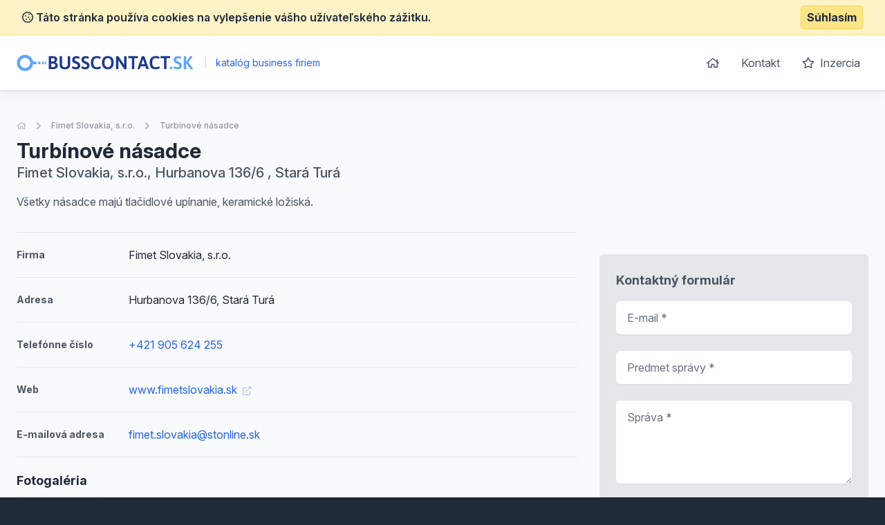

--- FILE ---
content_type: text/html; charset=UTF-8
request_url: https://www.busscontact.sk/detail-nabidky/626521-turbinove-nasadce
body_size: 5496
content:
<!doctype html>
<html lang="sk">
<head>
    <meta charset="UTF-8">
    <meta name="viewport"
          content="width=device-width, user-scalable=no, initial-scale=1.0, maximum-scale=0.85, minimum-scale=0.85">
    <meta http-equiv="X-UA-Compatible" content="ie=edge">

    <link href="/css/app.css?id=8900ecb92d058e36eb14" rel="stylesheet">
    <link href="/css/icons.css?id=3f08f7c7f48793ad7a67" rel="stylesheet">
    <link rel="stylesheet" href="https://rsms.me/inter/inter.css">

    <meta name="robots" content="index,follow" />

        <!-- Google Analytics -->
    <script async src="https://www.googletagmanager.com/gtag/js?id=UA-25308395-2"></script>
    <script>
        window.dataLayer = window.dataLayer || [];

        function gtag() {
            dataLayer.push(arguments);
        }

        gtag('js', new Date());

        gtag('config', 'UA-25308395-2');
    </script>

    <!-- End Google Analytics -->

    <meta name="site_name" content="BussContact.sk" /><meta property="og:site_name" content="BussContact.sk" />
    <meta name="url" content="https://www.busscontact.sk/detail-nabidky/626521-turbinove-nasadce" /><meta property="og:url" content="https://www.busscontact.sk/detail-nabidky/626521-turbinove-nasadce" />
    <meta name="locale" content="sk" /><meta property="og:locale" content="sk" />

    <title>Turbínové násadce &bull; Ponuka &bull; BussContact.sk</title><meta name="title" content="Turbínové násadce &bull; Ponuka &bull; BussContact.sk" /><meta property="og:title" content="Turbínové násadce &bull; Ponuka &bull; BussContact.sk" /><meta name="twitter:title" content="Turbínové násadce &bull; Ponuka &bull; BussContact.sk" />
    <meta name="description" content="Všetky násadce majú tlačidlové upínanie, keramické ložiská." /><meta property="og:description" content="Všetky násadce majú tlačidlové upínanie, keramické ložiská." /><meta name="twitter:description" content="Všetky násadce majú tlačidlové upínanie, keramické ložiská." />
</head>
<body class="antialiased text-gray-800 bg-gray-800">
<div class="js-cookie-consent cookie-consent bg-yellow-100 border-b border-yellow-200 p-2">
    <div class="container flex mx-auto justify-between items-center">
        <span class="cookie-consent__message font-semibold">
            <i class="far fa-cookie"></i>
            Táto stránka používa cookies na vylepšenie vášho užívateľského zážitku.
        </span>

        <button class="js-cookie-consent-agree cookie-consent__agree font-bold bg-yellow-200 border border-yellow-300 rounded px-2 py-1 hover:bg-black hover:border-gray-600 hover:text-yellow-50">
            Súhlasím
        </button>
    </div>
</div>

    <script>

        window.laravelCookieConsent = (function () {

            const COOKIE_VALUE = 1;
            const COOKIE_DOMAIN = 'www.busscontact.sk';

            function consentWithCookies() {
                setCookie('laravel_cookie_consent', COOKIE_VALUE, 7300);
                hideCookieDialog();
            }

            function cookieExists(name) {
                return (document.cookie.split('; ').indexOf(name + '=' + COOKIE_VALUE) !== -1);
            }

            function hideCookieDialog() {
                const dialogs = document.getElementsByClassName('js-cookie-consent');

                for (let i = 0; i < dialogs.length; ++i) {
                    dialogs[i].style.display = 'none';
                }
            }

            function setCookie(name, value, expirationInDays) {
                const date = new Date();
                date.setTime(date.getTime() + (expirationInDays * 24 * 60 * 60 * 1000));
                document.cookie = name + '=' + value
                    + ';expires=' + date.toUTCString()
                    + ';domain=' + COOKIE_DOMAIN
                    + ';path=/'
                    + ';samesite=lax';
            }

            if (cookieExists('laravel_cookie_consent')) {
                hideCookieDialog();
            }

            const buttons = document.getElementsByClassName('js-cookie-consent-agree');

            for (let i = 0; i < buttons.length; ++i) {
                buttons[i].addEventListener('click', consentWithCookies);
            }

            return {
                consentWithCookies: consentWithCookies,
                hideCookieDialog: hideCookieDialog
            };
        })();
    </script>

<div id="app">
    <div class="bg-gray-50">
                <header class="border-b border-gray-300 bg-white shadow-lg-l">
    <div class="container mx-auto">
        <div class="flex md:py-4 py-8 md:justify-between justify-center">
            <div class="flex items-center">
                <a href="/">
                    <img class="h-6" src="https://www.busscontact.sk/images/logo_busscontact_sk.svg" alt="BussContact.sk">
                </a>
                <div class="ml-2 text-blue-600 text-sm">
                    <span class="inline-block mx-2 text-blue-200">|</span>
                    katalóg business firiem
                </div>
            </div>
            <ul class="space-x-1 text-base hidden md:block">
                <li class="inline-block"><a
                            class="transition duration-100 ease-in-out inline-block p-3 rounded-md hover:bg-blue-600 hover:text-white trans text-gray-600 flex items-center"
                            href="https://www.busscontact.sk"><i class="far fa-home"></i></a></li>
                <li class="inline-block"><a
                            class="transition duration-100 ease-in-out inline-block p-3 rounded-md hover:bg-blue-600 hover:text-white trans text-gray-600"
                            href="https://www.busscontact.sk/kontakt">Kontakt</a></li>
                <li class="inline-block"><a
                            class="transition duration-100 ease-in-out inline-block p-3 rounded-md hover:bg-blue-600 hover:text-white trans text-gray-600"
                            href="https://www.busscontact.sk/inzercia"><i class="far fa-star mr-1"></i> Inzercia</a>
                </li>
            </ul>
        </div>
    </div>
</header>

            <section class="mt-10 pb-10">
        <div class="container mx-auto">
            <nav class="flex opacity-75 hidden md:block  mb-2 whitespace-no-wrap" aria-label="Breadcrumb">
                <ol class="flex items-center space-x-2">
                    <li>
                        <div class="flex items-center">
                            <a href="https://www.busscontact.sk" class="text-gray-400 text-xs hover:text-gray-500">
                                <i class="far fa-home"></i>
                                <span class="sr-only">Úvodná stránka</span>
                            </a>
                        </div>
                    </li>
                    <li>
                        <div class="flex items-center">
                            <!-- Heroicon name: chevron-right -->
                            <svg class="flex-shrink-0 h-5 w-5 text-gray-400" xmlns="http://www.w3.org/2000/svg" viewBox="0 0 20 20" fill="currentColor" aria-hidden="true">
                                <path fill-rule="evenodd" d="M7.293 14.707a1 1 0 010-1.414L10.586 10 7.293 6.707a1 1 0 011.414-1.414l4 4a1 1 0 010 1.414l-4 4a1 1 0 01-1.414 0z" clip-rule="evenodd"/>
                            </svg>
                            <a href="https://www.busscontact.sk/detail/1466821-fimet-slovakia-sro" class="ml-2 text-xs font-medium text-gray-500 hover:text-gray-700">Fimet Slovakia, s.r.o.</a>
                        </div>
                    </li>
                    <li>
                        <div class="flex items-center">
                            <!-- Heroicon name: chevron-right -->
                            <svg class="flex-shrink-0 h-5 w-5 text-gray-400" xmlns="http://www.w3.org/2000/svg" viewBox="0 0 20 20" fill="currentColor" aria-hidden="true">
                                <path fill-rule="evenodd" d="M7.293 14.707a1 1 0 010-1.414L10.586 10 7.293 6.707a1 1 0 011.414-1.414l4 4a1 1 0 010 1.414l-4 4a1 1 0 01-1.414 0z" clip-rule="evenodd"/>
                            </svg>
                            <a href="https://www.busscontact.sk/detail-nabidky/626521-turbinove-nasadce" aria-current="page" class="ml-2 text-xs font-medium text-gray-500 hover:text-gray-700">Turbínové násadce</a>
                        </div>
                    </li>
                </ol>
            </nav>
            <div class="flex md:justify-between md:items-center flex-col-reverse md:flex-row pt-4 md:pt-0">
                <div class="flex-1 mt-2 md:mt-0">
                    <h1 class="font-bold text-3xl">
                        Turbínové násadce
                    </h1>

                                            <p class="text-xl text-gray-600 font-medium">
                            Fimet Slovakia, s.r.o., Hurbanova 136/6
                            , Stará Turá 
                        </p>
                                    </div>

                
            </div>


            <p class="text-gray-600 leading-normal mt-4 pb-4">Všetky násadce majú tlačidlové upínanie, keramické ložiská.</p>

            <div class="flex -mx-4 mt-4 flex-wrap">
                                <div class="lg:w-2/3 w-full px-4 space-y-5">

                    <div class="border-t border-gray-150 pt-5 flex items-center">
                        <span class="w-1/5 text-gray-600 font-bold text-sm">
                            Firma
                        </span>
                        <span>Fimet Slovakia, s.r.o.</span>
                    </div>

                                            <div class="border-t border-gray-150 pt-5 flex items-center">
                            <span class="w-1/5 text-gray-600 font-bold text-sm">
                                Adresa
                            </span>
                            <span>Hurbanova 136/6, Stará Turá </span>
                        </div>
                    
                                                                <div class="border-t border-gray-150 pt-5 flex items-center">
                            <span class="w-1/5 text-gray-600 font-bold text-sm">
                                Telefónne číslo
                            </span>
                                                            <a class="text-blue-600 hover:underline " href="callto: +421 905 624 255" rel="nofollow">+421 905 624 255</a>
                                                    </div>
                    
                                                                        <div class="border-t border-gray-150 pt-5 flex items-center">
                            <span class="w-1/5 text-gray-600 font-bold text-sm">
                                Web
                            </span>
                                <a class="text-blue-600 hover:underline" href="http://www.fimetslovakia.sk" rel="nofollow">
                                    www.fimetslovakia.sk
                                    <i class="text-xs ml-1 opacity-50 fal fa-external-link"></i></a>
                            </div>
                                            
                                            <div class="border-t border-gray-150 pt-5 flex items-center">
                            <span class="w-1/5 text-gray-600 font-bold text-sm">
                                E-mailová adresa
                            </span>
                            <a class="text-blue-600 hover:underline" href="mailto: fimet.slovakia@stonline.sk" rel="nofollow">fimet.slovakia@stonline.sk</a>
                        </div>
                    
                                            <div class="border-t border-gray-150 pt-5">
                            <h2 class="font-bold mb-2 text-lg">Fotogaléria</h2>

                            <div class="grid grid-cols-6 gap-2">
                                                                    <a href="https://www.superto.cz/fotografie/939493/0/y/picture.png" target="_blank" class="flex justify-center items-center bg-white rounded-md p-2 border border-gray-150 h-full no-underline" data-fancybox="gallery">
                                        <img class="w-full block rounded-b" src="https://www.superto.cz/fotografie/939493/150/x/picture.png" alt="A photo of a fox">
                                    </a>
                                                            </div>
                        </div>
                    
                    
                                            <div class="border-t border-gray-150 pt-5">
                            <h2 class="font-bold mb-2 text-lg">Zajímavé produkty jiných firem</h2>

                            <div class="space-y-3">
                                                                    <div class="bg-white rounded-md border justify-between border-gray-150 flex">
    <div class="p-4">
        <h3 class="text-blue-600 hover:underline font-bold mb-2">
            <a href="https://www.busscontact.sk/detail-nabidky/626525-kompresory">Kompresory</a>
        </h3>


        
        <ul class="text-sm mt-2 text-gray-500">
                        <li>
                <strong>Lokalita:</strong> Stará Turá
            </li>

                                            </ul>
    </div>
    </div>                                                                    <div class="bg-white rounded-md border justify-between border-gray-150 flex">
    <div class="p-4">
        <h3 class="text-blue-600 hover:underline font-bold mb-2">
            <a href="https://www.busscontact.sk/detail-nabidky/626519-amalgatory">Amalgátory</a>
        </h3>


        
        <ul class="text-sm mt-2 text-gray-500">
                        <li>
                <strong>Lokalita:</strong> Stará Turá
            </li>

                                            </ul>
    </div>
    </div>                                                                    <div class="bg-white rounded-md border justify-between border-gray-150 flex">
    <div class="p-4">
        <h3 class="text-blue-600 hover:underline font-bold mb-2">
            <a href="https://www.busscontact.sk/detail-nabidky/536071-fluorescencny-diagnosticky-pristroj">Fluorescenčný diagnostický prístroj</a>
        </h3>


        
        <ul class="text-sm mt-2 text-gray-500">
                        <li>
                <strong>Lokalita:</strong> Banská Bystrica
            </li>

                                            </ul>
    </div>
    </div>                                                                    <div class="bg-white rounded-md border justify-between border-gray-150 flex">
    <div class="p-4">
        <h3 class="text-blue-600 hover:underline font-bold mb-2">
            <a href="https://www.busscontact.sk/detail-nabidky/576533-agnesa-homolova-zubny-technik">Agnesa Homoľová - ZUBNÝ TECHNIK</a>
        </h3>


        
        <ul class="text-sm mt-2 text-gray-500">
                        <li>
                <strong>Lokalita:</strong> Tlmače
            </li>

                                            </ul>
    </div>
    </div>                                                                    <div class="bg-white rounded-md border justify-between border-gray-150 flex">
    <div class="p-4">
        <h3 class="text-blue-600 hover:underline font-bold mb-2">
            <a href="https://www.busscontact.sk/detail-nabidky/626527-ordinacne-svetla">Ordinačné svetlá</a>
        </h3>


        
        <ul class="text-sm mt-2 text-gray-500">
                        <li>
                <strong>Lokalita:</strong> Stará Turá
            </li>

                                            </ul>
    </div>
    </div>                                                                    <div class="bg-white rounded-md border justify-between border-gray-150 flex">
    <div class="p-4">
        <h3 class="text-blue-600 hover:underline font-bold mb-2">
            <a href="https://www.busscontact.sk/detail-nabidky/536047-stomatologicke-naradie">Stomatologické náradie</a>
        </h3>


        
        <ul class="text-sm mt-2 text-gray-500">
                        <li>
                <strong>Lokalita:</strong> Banská Bystrica
            </li>

                                            </ul>
    </div>
    </div>                                                                    <div class="bg-white rounded-md border justify-between border-gray-150 flex">
    <div class="p-4">
        <h3 class="text-blue-600 hover:underline font-bold mb-2">
            <a href="https://www.busscontact.sk/detail-nabidky/626507-intraoralne-kamery">Intraorálne kamery</a>
        </h3>


        
        <ul class="text-sm mt-2 text-gray-500">
                        <li>
                <strong>Lokalita:</strong> Stará Turá
            </li>

                                            </ul>
    </div>
    </div>                                                                    <div class="bg-white rounded-md border justify-between border-gray-150 flex">
    <div class="p-4">
        <h3 class="text-blue-600 hover:underline font-bold mb-2">
            <a href="https://www.busscontact.sk/detail-nabidky/626523-mikromotoricke-nasadce">Mikromotorické násadce</a>
        </h3>


        
        <ul class="text-sm mt-2 text-gray-500">
                        <li>
                <strong>Lokalita:</strong> Stará Turá
            </li>

                                            </ul>
    </div>
    </div>                                                                    <div class="bg-white rounded-md border justify-between border-gray-150 flex">
    <div class="p-4">
        <h3 class="text-blue-600 hover:underline font-bold mb-2">
            <a href="https://www.busscontact.sk/detail-nabidky/626509-ergonomicke-stolicky">Ergonomické stoličky</a>
        </h3>


        
        <ul class="text-sm mt-2 text-gray-500">
                        <li>
                <strong>Lokalita:</strong> Stará Turá
            </li>

                                            </ul>
    </div>
    </div>                                                                    <div class="bg-white rounded-md border justify-between border-gray-150 flex">
    <div class="p-4">
        <h3 class="text-blue-600 hover:underline font-bold mb-2">
            <a href="https://www.busscontact.sk/detail-nabidky/626499-zubne-supravy">Zubné súpravy</a>
        </h3>


        
        <ul class="text-sm mt-2 text-gray-500">
                        <li>
                <strong>Lokalita:</strong> Stará Turá
            </li>

                                            </ul>
    </div>
    </div>                                                            </div>
                        </div>
                                    </div>

                <div class="lg:w-1/3 mt-10 lg:mt-0 px-4">
                    <div class="sticky" style="top: 1rem;">

                                                    <img class="w-full rounded-md overflow-hidden"
                                 src="https://maps.googleapis.com/maps/api/staticmap?center=Hurbanova 136/6, Stará Turá &zoom=14&size=340x350&scale=2&style=feature:poi%7Cvisibility:off&markers=color:blue|Hurbanova 136/6, Stará Turá &key=AIzaSyDlpZkDTP_L41_yzFdpMctu6F-_IaFj1V0"
                                 alt="">
                        
                        <div class="bg-white p-6 mt-8 rounded-md bg-gray-200">
    <div class="max-w-lg mx-auto lg:max-w-none">
        <h2 class="font-bold mb-4 text-lg text-gray-600">Kontaktný formulár</h2>
        <form action="https://www.busscontact.sk/detail/1466821-fimet-slovakia-sro" method="POST" class="grid grid-cols-1 gap-y-6">
            <input type="hidden" name="_token" value="46zg2cF0QeJDUhsjxobw1JbMu4nuALNiTwX0gnMj">
            <div>
    <label for="email" class="sr-only">
        E-mail

                    <span class="ml-1 text-red-600 inline-block text-sm">*</span>
            </label>
    <input type="text"
                      name="email"
           id="email"
                      class="block w-full shadow-sm py-3 px-4 placeholder-gray-500 focus:ring-blue-500 rounded-md focus:border-blue-500 border-gray-300 cursor-text "
           value=""
           placeholder="E-mail *">

    </div>            <div>
    <label for="subject" class="sr-only">
        Predmet správy

                    <span class="ml-1 text-red-600 inline-block text-sm">*</span>
            </label>
    <input type="text"
                      name="subject"
           id="subject"
                      class="block w-full shadow-sm py-3 px-4 placeholder-gray-500 focus:ring-blue-500 rounded-md focus:border-blue-500 border-gray-300 cursor-text "
           value=""
           placeholder="Predmet správy *">

    </div>            <div>
    <label for="message" class="sr-only">
        Správa

                    <span class="ml-1 text-red-600 inline-block text-sm">*</span>
            </label>

    <textarea type="text"
                            name="message"
              rows="4"
              id="message"
                            class="block w-full shadow-sm py-3 px-4 placeholder-gray-500 focus:ring-blue-500 rounded-md cursor-text focus:border-blue-500 border-gray-300"
              placeholder="Správa *"></textarea>

    </div>
            <div class="text-right">
                <button
                        v-captcha-button
                        type="submit"
                        class="inline-flex justify-center py-3 px-6 border border-transparent shadow-sm text-base font-medium rounded-md text-white bg-blue-600 hover:bg-blue-700 focus:outline-none focus:ring-2 focus:ring-offset-2 focus:ring-blue-500">
                    Odoslať správu                </button>
            </div>
        </form>
    </div>
</div>                    </div>
                </div>
            </div>
        </div>
    </section>
    </div>
    <footer class="bg-gray-800" aria-labelledby="footerHeading">
    <h2 id="footerHeading" class="sr-only">Footer</h2>
    <div class="max-w-7xl mx-auto lg:py-12 md:py-6 py-2 px-4 sm:px-6 lg:px-8">
        <div class="xl:grid xl:grid-cols-3 xl:gap-8">
            <div class="mt-12 md:mt-0">
                <h3 class="text-sm font-semibold text-gray-400 tracking-wider uppercase">
                    Odkazy
                </h3>
                <ul class="mt-4 space-y-4">
                    <li>
                        <a href="https://www.busscontact.sk" class="text-base text-gray-300 hover:text-white">
                            Úvodná stránka
                        </a>
                    </li>

                    <li>
                        <a href="https://www.busscontact.sk/obchodne-podmienky" class="text-base text-gray-300 hover:text-white">
                            Obchodné podmienky
                        </a>
                    </li>

                    <li>
                        <a href="https://www.busscontact.sk/inzercia" class="text-base text-gray-300 hover:text-white">
                            Inzercia
                        </a>
                    </li>

                    <li>
                        <a href="https://www.busscontact.sk/kontakt" class="text-base text-gray-300 hover:text-white">
                            Kontakty
                        </a>
                    </li>

                                            <li>
                            <a href="https://www.busscontact.sk/a" class="text-base text-gray-300 hover:text-white">
                                Register kategórii
                            </a>
                        </li>

                        <li>
                            <a href="https://www.busscontact.sk/a/produkty" class="text-base text-gray-300 hover:text-white">
                                Register produktov
                            </a>
                        </li>
                                    </ul>
            </div>

            <div class="mt-12 md:mt-0">
                <h3 class="text-sm font-semibold text-gray-400 tracking-wider uppercase">
                    Kontakt
                </h3>

                <p class="mt-4 text-gray-300">
                    <strong>B2M.CZ s.r.o.</strong> <br>
                    Šafránkova 1243/3<br>
                    155 00 Praha 5<br><br>
                    IČO: 27455971<br>
                    DIČ: CZ27455971<br><br>
                    +421 322 633 101, info@b2m.cz
                </p>

            </div>
            <div class="mt-8 xl:mt-0">
                <h3 class="text-sm font-semibold text-gray-400 tracking-wider uppercase">
                    Chcete sa pridať do nášho katalógu?
                </h3>
                <p class="mt-4 text-base text-gray-300">
                    Nechajte nám na vás kontakt a my sa vám ozveme s informáciami, ako sa zaregistrovať do siete katalógov B2M.CZ.
                </p>
                <form action="https://www.busscontact.sk/lead-form" method="POST" class="mt-4 sm:flex sm:max-w-md">
                    <input type="hidden" name="_token" value="46zg2cF0QeJDUhsjxobw1JbMu4nuALNiTwX0gnMj">                    <input type="hidden" name="form"
                           value="App\Http\LeadForms\FooterLeadForm">
                    <div>
    <label for="phone_number" class="sr-only">
        Telefón

                    <span class="ml-1 text-red-600 inline-block text-sm">*</span>
            </label>
    <input type="text"
                      name="phone_number"
           id="phone_number"
                      class="block w-full shadow-sm py-3 px-4 placeholder-gray-500 focus:ring-blue-500 rounded-md focus:border-blue-500 border-gray-300 cursor-text "
           value=""
           placeholder="Zadajte váš telefón *">

    </div>                    <div class="mt-3 rounded-md sm:mt-0 sm:ml-3 sm:flex-shrink-0">
                        <button
                                v-captcha-button
                                type="submit"
                                class="w-full bg-indigo-500 border border-transparent rounded-md py-3 px-4 flex items-center justify-center text-base font-medium text-white hover:bg-indigo-600 focus:outline-none focus:ring-2 focus:ring-offset-2 focus:ring-offset-gray-800 focus:ring-indigo-500">
                            Ozvite sa mi
                        </button>
                    </div>
                </form>
            </div>
        </div>
        <div class="mt-8 border-t border-gray-700 pt-8 md:flex md:items-center md:justify-between">
            <div class="mt-8 text-base text-gray-400 md:mt-0 md:order-1 text-left">
                © 2001–2026
                B2M.CZ s.r.o. rada <a href="https://www.b2m.cz/pomahame" class="underline hover:no-underline" target="_blank">poskytuje pomoc</a> potrebným ♥️.  Všetky práva vyhradené.
                <div class="text-sm mt-2">
                    Táto stránka v rámci poskytovania služieb využíva <a href="https://www.busscontact.sk/cookies" class="underline hover:no-underline">cookies</a>. Nastavenie používania a dostupnosti cookies môžete upraviť v nastaveniach prehliadača.
                    <br>
                    Chránime vaše osobné údaje v súlade s nariadením Európskej Únie GDPR. Detaily <a href="https://www.busscontact.sk/ochrana-osobnych-udajov" class="underline hover:no-underline">tu</a>.
                </div>

            </div>
        </div>
</footer>
</div>

<script>
    window._lang = 'sk';
    window.captchaSiteKey = '6LfQDSMaAAAAADPAmSkgiNP1UQnR3QFjvNJZPkt6';
</script>
<script src="/js/app.js?id=9bb3b76f204cc726370b"></script>
    <script src="https://www.busscontact.sk/js/vendor/fancybox.js" defer></script>
</body>
</html>


--- FILE ---
content_type: image/svg+xml
request_url: https://www.busscontact.sk/images/logo_busscontact_sk.svg
body_size: 2454
content:
<?xml version="1.0" encoding="utf-8"?>
<!-- Generator: Adobe Illustrator 24.2.0, SVG Export Plug-In . SVG Version: 6.00 Build 0)  -->
<svg version="1.1" id="Vrstva_1" xmlns="http://www.w3.org/2000/svg" xmlns:xlink="http://www.w3.org/1999/xlink" x="0px" y="0px"
	 viewBox="0 0 748 70.5" style="enable-background:new 0 0 748 70.5;" xml:space="preserve">
<style type="text/css">
	.st0{fill:#1E3A8A;}
	.st1{fill:#60A5FA;}
	.st2{fill:none;stroke:#60A5FA;stroke-width:12.8162;stroke-miterlimit:10;}
</style>
<g>
	<g>
		<path class="st0" d="M136.9,61.2c-0.5-0.6-0.8-1.4-0.7-2.2V9.8c-0.1-0.8,0.2-1.6,0.7-2.2c0.6-0.5,1.4-0.7,2.2-0.7h15
			c6.1,0,10.7,1.2,13.7,3.7c3,2.5,4.7,6.3,4.5,10.2c0,2.6-0.9,5.2-2.5,7.3c-1.5,2.1-3.6,3.8-6.1,4.7l0.1,0.3
			c1.7,0.4,3.4,1.1,4.8,2.1c1.7,1.2,3.2,2.7,4.2,4.5c1.2,1.9,1.8,4.1,1.7,6.3c0,5.2-1.7,9.1-5,11.8c-3.3,2.7-8.3,4-14.9,4h-15.6
			C138.3,62,137.5,61.7,136.9,61.2z M153.2,29.5c2.2,0.1,4.4-0.6,6.2-2c1.5-1.2,2.4-3.1,2.3-5.1c0-4.5-2.8-6.8-8.5-6.8h-6.8v13.8
			H153.2z M155.5,53.2c2.3,0.1,4.5-0.6,6.3-2c1.5-1.5,2.3-3.6,2.2-5.7c0.1-2.1-0.8-4.1-2.5-5.3c-1.7-1.2-4.1-1.8-7.2-1.8h-7.8v14.8
			L155.5,53.2z"/>
		<path class="st0" d="M187.8,57.6c-3.9-3.3-5.8-7.9-5.8-13.8V9.1c0-1.5,1.4-2.3,4.2-2.3h2c2.8,0,4.2,0.8,4.2,2.3v34.3
			c-0.1,2.9,1.2,5.6,3.4,7.4c5.1,3.9,12.2,3.9,17.3,0c2.2-1.8,3.5-4.5,3.4-7.4V9.1c0-1.5,1.4-2.3,4.2-2.3h1.9c2.8,0,4.2,0.8,4.2,2.3
			v34.7c0,5.9-1.9,10.5-5.8,13.8c-3.9,3.3-9.4,4.9-16.6,5C197.1,62.5,191.6,60.9,187.8,57.6z"/>
		<path class="st0" d="M242.7,61.4c-2.3-0.5-4.4-1.5-6.4-2.8c-1.3-1-2-1.9-2-2.7c0.1-1.4,0.7-2.7,1.6-3.7c1-1.5,1.9-2.2,2.6-2.2
			c0.7,0.2,1.4,0.4,2,0.9c1.5,0.8,3.2,1.5,4.8,2c1.8,0.6,3.6,0.8,5.5,0.8c2.1,0.1,4.2-0.5,5.9-1.7c1.6-1.2,2.5-3.1,2.4-5.1
			c0-1.3-0.4-2.6-1.2-3.6c-0.8-1-1.9-1.8-3-2.4c-1.6-0.9-3.3-1.6-5-2.3l-2.8-1.2c-2.1-0.9-4.2-2-6.1-3.3c-1.7-1.3-3.1-2.9-4-4.7
			c-1.1-2.3-1.7-4.9-1.6-7.5c-0.1-3,0.8-6,2.5-8.4c1.7-2.3,4-4.2,6.6-5.2c2.9-1.2,6-1.8,9.1-1.7c2.3,0,4.6,0.3,6.8,0.8
			c1.8,0.4,3.6,1.1,5.1,2.1c1.1,0.8,1.6,1.6,1.6,2.4c-0.1,1.3-0.6,2.6-1.3,3.7c-1,1.5-1.8,2.2-2.4,2.2c-0.4-0.1-0.9-0.2-1.3-0.4
			c-0.6-0.3-1-0.5-1.3-0.6c-2.1-0.9-4.4-1.3-6.7-1.3c-2.8,0-4.9,0.6-6.2,1.7c-1.3,1-2,2.6-2,4.3c-0.1,1.3,0.4,2.7,1.2,3.7
			c0.8,1,1.8,1.8,2.9,2.3c1.1,0.6,2.9,1.3,5.1,2.2c2.5,1,5,2.2,7.4,3.5c2,1.2,3.7,2.9,5,4.9c1.5,2.4,2.2,5.3,2.1,8.1
			c0,5.5-1.7,9.6-5,12.4c-3.6,2.8-8.1,4.3-12.6,4.2C248.9,62.5,245.8,62.2,242.7,61.4z"/>
		<path class="st0" d="M282,61.4c-2.3-0.5-4.5-1.5-6.4-2.8c-1.3-1-2-1.9-2-2.7c0.2-1.4,0.7-2.7,1.6-3.7c1-1.5,1.9-2.2,2.6-2.2
			c0.7,0.2,1.4,0.4,2,0.9c1.5,0.8,3.1,1.5,4.8,2c1.8,0.6,3.6,0.8,5.5,0.8c2.1,0.1,4.2-0.5,5.9-1.7c1.6-1.2,2.5-3.1,2.4-5.1
			c0-1.3-0.4-2.6-1.2-3.6c-0.8-1-1.9-1.8-3-2.4c-1.6-0.9-3.3-1.6-5-2.3l-2.8-1.2c-2.1-0.9-4.2-2-6-3.3c-1.7-1.3-3.1-2.9-4-4.7
			c-1.1-2.3-1.7-4.9-1.6-7.5c-0.1-3,0.7-6,2.4-8.4c1.7-2.3,4-4.2,6.6-5.2c2.9-1.2,6-1.8,9.1-1.7c2.3,0,4.6,0.3,6.8,0.8
			c1.8,0.4,3.6,1.1,5.1,2.1c1.1,0.8,1.6,1.6,1.6,2.4c-0.1,1.3-0.6,2.6-1.3,3.7c-0.9,1.5-1.7,2.2-2.4,2.2c-0.4-0.1-0.9-0.2-1.3-0.4
			c-0.6-0.3-1-0.5-1.3-0.6c-2.1-0.9-4.4-1.3-6.7-1.3c-2.8,0-4.9,0.6-6.2,1.7c-1.3,1-2,2.6-2,4.3c-0.1,1.3,0.4,2.7,1.2,3.7
			c0.8,1,1.8,1.8,2.9,2.3c1.1,0.6,2.9,1.3,5.1,2.2c2.5,1,5,2.2,7.4,3.5c2,1.2,3.7,2.9,5,4.9c1.5,2.4,2.2,5.3,2.1,8.1
			c0,5.5-1.7,9.6-5,12.4c-3.6,2.9-8.1,4.3-12.6,4.2C288.2,62.5,285.1,62.2,282,61.4z"/>
		<path class="st0" d="M320.9,55.6c-4.2-4.6-6.2-11.7-6.2-21.3c0-18.7,8.7-28,26-28c2.6,0,5.2,0.3,7.8,0.8c2.1,0.4,4.2,1.1,6.1,2.1
			c1.3,0.7,2,1.5,2,2.4c-0.1,0.9-0.3,1.7-0.7,2.5c-0.5,1-1,1.9-1.7,2.7c-0.7,0.8-1.3,1.2-1.8,1.2c-0.7-0.2-1.3-0.5-1.9-0.8
			c-1.3-0.6-2.7-1.1-4.2-1.4c-1.9-0.4-3.8-0.6-5.8-0.6c-5.2,0-9,1.6-11.5,4.7c-2.5,3.1-3.7,8-3.7,14.5c0,6.5,1.2,11.3,3.7,14.5
			c2.5,3.2,6.3,4.8,11.4,4.8c2.1,0,4.2-0.2,6.3-0.8c1.8-0.5,3.5-1.2,5.1-2c0.5-0.3,1.1-0.5,1.7-0.6c0.7,0.1,1.4,0.5,1.8,1.2
			c0.6,0.8,1.1,1.7,1.5,2.6c0.3,0.7,0.5,1.4,0.6,2.1c0,1.2-0.9,2.3-2.7,3.3c-2,1.1-4.3,1.8-6.5,2.2c-2.6,0.5-5.2,0.8-7.9,0.8
			C331.5,62.5,325,60.2,320.9,55.6z"/>
		<path class="st0" d="M368.1,55.2c-4.3-4.8-6.4-11.8-6.4-20.9c0-9.1,2.2-16,6.4-20.8c4.3-4.8,10.4-7.2,18.5-7.2s14.2,2.4,18.4,7.1
			c4.3,4.8,6.4,11.7,6.4,20.8c0,9.1-2.1,16.1-6.4,20.9c-4.3,4.9-10.4,7.3-18.4,7.3S372.4,60.1,368.1,55.2z M397.1,48.7
			c2.4-3.3,3.6-8.1,3.6-14.4c0-6.2-1.2-11-3.5-14.3c-2.4-3.2-5.9-4.9-10.6-4.9s-8.2,1.6-10.6,4.9c-2.4,3.3-3.7,8-3.7,14.3
			s1.2,11.1,3.7,14.4c2.4,3.3,6,5,10.6,5S394.8,52,397.1,48.7L397.1,48.7z"/>
		<path class="st0" d="M421.2,59.8V9.1c0-1.5,1.4-2.3,4.2-2.3h2.8c0.9,0,1.9,0.1,2.8,0.4c0.7,0.3,1.3,0.8,1.7,1.5l20.1,30.7
			c1,1.5,2,3.1,2.8,4.7l0.3-0.1c-0.1-1.2-0.1-3-0.1-5.3V9.1c0-1.5,1.4-2.3,4.2-2.3h1.7c2.8,0,4.2,0.8,4.2,2.3v50.8
			c0,1.5-1.4,2.3-4.2,2.3h-2.5c-0.9,0-1.8-0.1-2.6-0.4c-0.7-0.3-1.3-0.8-1.7-1.4L434.2,29c-1.1-1.5-2-3-2.8-4.6l-0.3,0.1
			c0.1,1.2,0.1,3,0.1,5.3v30c0,1.5-1.4,2.3-4.2,2.3h-1.7C422.6,62.1,421.2,61.3,421.2,59.8z"/>
		<path class="st0" d="M488.2,59.8V15.7h-13.4c-0.6,0-1.3-0.3-1.6-0.8c-0.4-0.8-0.6-1.7-0.5-2.6v-2c-0.1-0.9,0.1-1.8,0.5-2.6
			c0.4-0.5,1-0.8,1.6-0.8h37c0.6,0,1.3,0.3,1.6,0.8c0.4,0.8,0.6,1.7,0.5,2.6v2c0.1,0.9-0.1,1.8-0.5,2.6c-0.4,0.5-1,0.8-1.6,0.8
			h-13.3v44.1c0,1.5-1.4,2.3-4.2,2.3h-2C489.6,62.1,488.2,61.3,488.2,59.8z"/>
		<path class="st0" d="M512.1,60.5c0.1-0.5,0.2-0.9,0.3-1.3l17.8-50.9c0.3-1,1.7-1.5,4-1.5h3.5c2.3,0,3.6,0.5,4,1.5l17.8,50.9
			c0.1,0.4,0.2,0.9,0.2,1.3c0,1-1.3,1.6-3.8,1.6h-2.4c-2.3,0-3.6-0.5-4-1.5l-3.6-10.8h-20.1L522,60.6c-0.4,1-1.5,1.5-3.5,1.5h-2.2
			C513.5,62.1,512.1,61.5,512.1,60.5z M542.8,41L537,23.7c-0.5-1.6-0.9-3.2-1.1-4.9h-0.3c0,0.3-0.2,1-0.4,2c-0.2,1-0.4,1.9-0.8,2.8
			L528.5,41L542.8,41z"/>
		<path class="st0" d="M570,55.6c-4.2-4.6-6.2-11.7-6.2-21.3c0-18.7,8.7-28,26-28c2.6,0,5.2,0.3,7.8,0.8c2.1,0.4,4.2,1.1,6.1,2.1
			c1.3,0.7,2,1.5,2,2.4c-0.1,0.9-0.3,1.7-0.7,2.5c-0.5,1-1,1.9-1.7,2.7c-0.7,0.8-1.3,1.2-1.8,1.2c-0.7-0.2-1.3-0.5-1.9-0.8
			c-1.3-0.6-2.7-1.1-4.1-1.4c-1.9-0.4-3.8-0.6-5.8-0.6c-5.2,0-9,1.6-11.5,4.7s-3.7,8-3.7,14.5c0,6.5,1.2,11.3,3.7,14.5
			s6.3,4.8,11.3,4.8c2.1,0,4.2-0.2,6.3-0.8c1.8-0.5,3.5-1.2,5.1-2c0.5-0.3,1.1-0.5,1.7-0.6c0.7,0.1,1.4,0.5,1.8,1.1
			c0.6,0.8,1.1,1.7,1.5,2.6c0.3,0.7,0.5,1.4,0.6,2.1c0,1.2-0.9,2.3-2.7,3.3c-2,1.1-4.3,1.8-6.5,2.2c-2.6,0.5-5.2,0.8-7.8,0.8
			C580.6,62.5,574.1,60.2,570,55.6z"/>
		<path class="st0" d="M624.9,59.8V15.7h-13.4c-0.6,0-1.3-0.3-1.6-0.8c-0.4-0.8-0.6-1.7-0.5-2.6v-2c-0.1-0.9,0.1-1.8,0.5-2.6
			c0.4-0.5,1-0.8,1.6-0.8h37c0.6,0,1.2,0.3,1.6,0.8c0.4,0.8,0.6,1.7,0.5,2.6v2c0.1,0.9-0.1,1.8-0.5,2.6c-0.4,0.5-1,0.8-1.6,0.8
			h-13.3v44.1c0,1.5-1.4,2.3-4.2,2.3h-2C626.3,62.1,624.9,61.3,624.9,59.8z"/>
		<path class="st1" d="M649.5,59.8v-6.5c0-1.5,1.4-2.2,4.2-2.2h2.1c2.8,0,4.2,0.7,4.2,2.2v6.5c0,1.5-1.4,2.3-4.2,2.3h-2.1
			C650.9,62.1,649.5,61.3,649.5,59.8z"/>
		<path class="st1" d="M673,61.4c-2.3-0.5-4.4-1.5-6.4-2.8c-1.3-1-2-1.9-2-2.7c0.2-1.4,0.7-2.7,1.6-3.7c1-1.5,1.9-2.2,2.6-2.2
			c0.7,0.2,1.4,0.4,2,0.9c1.5,0.8,3.1,1.5,4.8,2c1.8,0.6,3.6,0.8,5.5,0.8c2.1,0.1,4.2-0.5,5.9-1.7c1.6-1.2,2.5-3.1,2.4-5.1
			c0-1.3-0.4-2.6-1.2-3.6c-0.8-1-1.9-1.8-3-2.4c-1.6-0.9-3.3-1.6-5-2.3l-2.8-1.2c-2.1-0.9-4.1-2-6-3.3c-1.7-1.3-3.1-2.9-4-4.7
			c-1.1-2.3-1.7-4.9-1.6-7.5c-0.1-3,0.7-5.9,2.3-8.4c1.7-2.3,4-4.2,6.6-5.2c2.9-1.2,6-1.8,9.1-1.7c2.3,0,4.6,0.3,6.8,0.8
			c1.8,0.4,3.6,1.1,5.1,2.1c1.1,0.8,1.7,1.6,1.7,2.4c-0.1,1.3-0.6,2.6-1.3,3.7c-0.9,1.5-1.7,2.2-2.3,2.2c-0.4-0.1-0.9-0.2-1.3-0.4
			c-0.6-0.3-1-0.5-1.3-0.6c-2.1-0.9-4.4-1.3-6.7-1.3c-2.8,0-4.9,0.6-6.3,1.7c-1.3,1-2,2.6-2,4.3c-0.1,1.3,0.4,2.7,1.2,3.7
			c0.8,1,1.8,1.8,2.9,2.3c1.2,0.6,2.9,1.3,5.1,2.2c2.5,1,5,2.2,7.4,3.5c2,1.2,3.7,2.9,5,4.9c1.5,2.4,2.2,5.3,2.1,8.1
			c0,5.5-1.7,9.6-5,12.4c-3.6,2.8-8.1,4.3-12.6,4.2C679.2,62.5,676.1,62.2,673,61.4z"/>
		<path class="st1" d="M708,59.8V9.1c0-1.5,1.4-2.3,4.2-2.3h2c2.8,0,4.2,0.8,4.2,2.3v22.1h0.3l15.5-23c0.6-0.9,2.2-1.3,4.5-1.3h2.8
			c1,0,1.9,0.1,2.8,0.3c0.6,0.2,1,0.5,1,0.8c0,0.6-0.3,1.2-0.6,1.6l-16.8,23.6l19.5,26.2c0.3,0.4,0.6,0.9,0.6,1.5
			c0,0.8-1.4,1.2-4.1,1.2h-3.3c-2.5,0-4-0.4-4.6-1.3l-17.4-24.3h-0.3v23.4c0,1.5-1.4,2.3-4.2,2.3h-2C709.4,62.1,708,61.3,708,59.8z"
			/>
	</g>
</g>
<g>
	<circle class="st2" cx="35.7" cy="35.5" r="28.1"/>
	<g>
		<rect x="91.8" y="30" class="st1" width="9.2" height="11"/>
		<rect x="108.3" y="30" class="st1" width="7.3" height="11"/>
		<rect x="119.3" y="30" class="st1" width="5.5" height="11"/>
		<rect x="64.4" y="30" class="st1" width="20.1" height="11"/>
	</g>
</g>
</svg>
